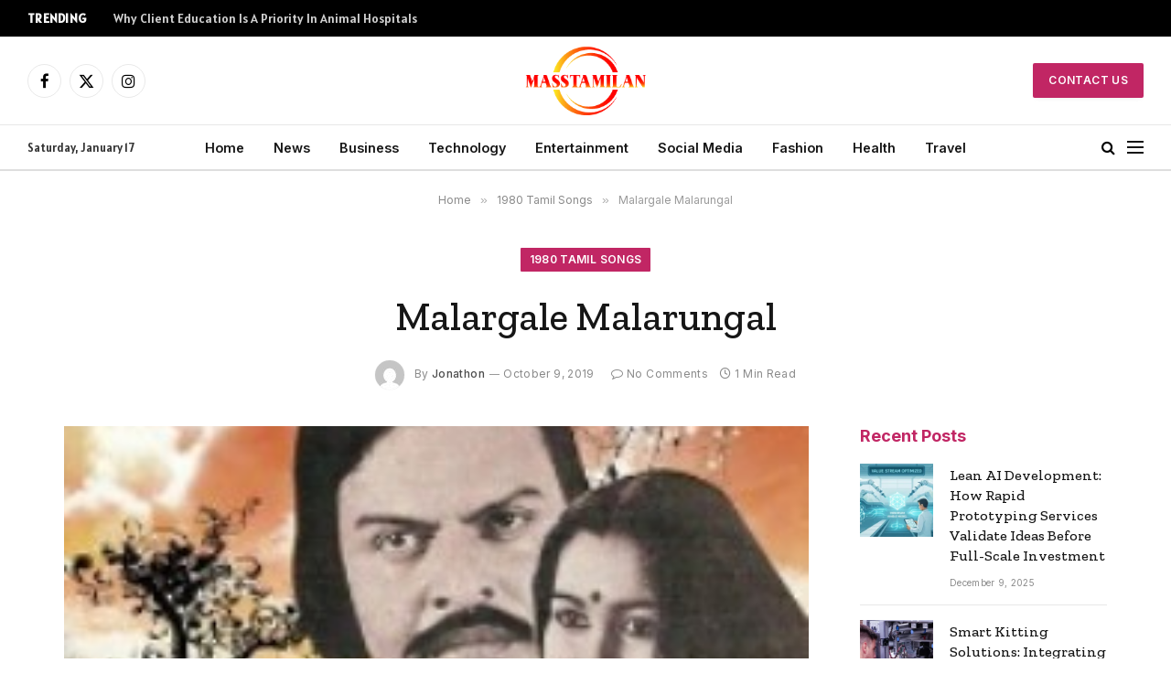

--- FILE ---
content_type: text/html; charset=UTF-8
request_url: https://masstamilan.biz/malargale-malarungal.html
body_size: 13054
content:

<!DOCTYPE html>
<html lang="en-US" prefix="og: https://ogp.me/ns#" class="s-light site-s-light">

<head>

	<meta charset="UTF-8" />
	<meta name="viewport" content="width=device-width, initial-scale=1" />
	    <style>
        #wpadminbar #wp-admin-bar-p404_free_top_button .ab-icon:before {
            content: "\f103";
            color: red;
            top: 2px;
        }
    </style>

<!-- Search Engine Optimization by Rank Math - https://rankmath.com/ -->
<title>Malargale Malarungal - Masstamilan</title><link rel="preload" as="image" imagesrcset="https://masstamilan.biz/wp-content/uploads/2019/10/Malargale-Malarungal.jpg" imagesizes="(max-width: 749px) 100vw, 749px" /><link rel="preload" as="font" href="https://masstamilan.biz/wp-content/themes/smart-mag/css/icons/fonts/ts-icons.woff2?v2.8" type="font/woff2" crossorigin="anonymous" />
<meta name="description" content="Album Information: Movie/Album Name: Malargale Malarungal Starring: Sudhakar, Radhika Movie Director: N/A Music Director: N/A Audio Song Quality:  128 Kbps/"/>
<meta name="robots" content="index, follow, max-snippet:-1, max-video-preview:-1, max-image-preview:large"/>
<link rel="canonical" href="https://masstamilan.biz/malargale-malarungal.html" />
<meta property="og:locale" content="en_US" />
<meta property="og:type" content="article" />
<meta property="og:title" content="Malargale Malarungal - Masstamilan" />
<meta property="og:description" content="Album Information: Movie/Album Name: Malargale Malarungal Starring: Sudhakar, Radhika Movie Director: N/A Music Director: N/A Audio Song Quality:  128 Kbps/" />
<meta property="og:url" content="https://masstamilan.biz/malargale-malarungal.html" />
<meta property="og:site_name" content="Masstamilan" />
<meta property="article:section" content="1980 Tamil Songs" />
<meta property="og:image" content="https://masstamilan.biz/wp-content/uploads/2019/10/Malargale-Malarungal.jpg" />
<meta property="og:image:secure_url" content="https://masstamilan.biz/wp-content/uploads/2019/10/Malargale-Malarungal.jpg" />
<meta property="og:image:width" content="250" />
<meta property="og:image:height" content="250" />
<meta property="og:image:alt" content="Malargale Malarungal" />
<meta property="og:image:type" content="image/jpeg" />
<meta property="article:published_time" content="2019-10-09T20:44:08+06:00" />
<meta name="twitter:card" content="summary_large_image" />
<meta name="twitter:title" content="Malargale Malarungal - Masstamilan" />
<meta name="twitter:description" content="Album Information: Movie/Album Name: Malargale Malarungal Starring: Sudhakar, Radhika Movie Director: N/A Music Director: N/A Audio Song Quality:  128 Kbps/" />
<meta name="twitter:image" content="https://masstamilan.biz/wp-content/uploads/2019/10/Malargale-Malarungal.jpg" />
<meta name="twitter:label1" content="Written by" />
<meta name="twitter:data1" content="Jonathon" />
<meta name="twitter:label2" content="Time to read" />
<meta name="twitter:data2" content="Less than a minute" />
<script type="application/ld+json" class="rank-math-schema">{"@context":"https://schema.org","@graph":[{"@type":["Person","Organization"],"@id":"https://masstamilan.biz/#person","name":"Masstamilan"},{"@type":"WebSite","@id":"https://masstamilan.biz/#website","url":"https://masstamilan.biz","name":"Masstamilan","publisher":{"@id":"https://masstamilan.biz/#person"},"inLanguage":"en-US"},{"@type":"ImageObject","@id":"https://masstamilan.biz/wp-content/uploads/2019/10/Malargale-Malarungal.jpg","url":"https://masstamilan.biz/wp-content/uploads/2019/10/Malargale-Malarungal.jpg","width":"250","height":"250","inLanguage":"en-US"},{"@type":"WebPage","@id":"https://masstamilan.biz/malargale-malarungal.html#webpage","url":"https://masstamilan.biz/malargale-malarungal.html","name":"Malargale Malarungal - Masstamilan","datePublished":"2019-10-09T20:44:08+06:00","dateModified":"2019-10-09T20:44:08+06:00","isPartOf":{"@id":"https://masstamilan.biz/#website"},"primaryImageOfPage":{"@id":"https://masstamilan.biz/wp-content/uploads/2019/10/Malargale-Malarungal.jpg"},"inLanguage":"en-US"},{"@type":"Person","@id":"https://masstamilan.biz/author/ralph","name":"Jonathon","url":"https://masstamilan.biz/author/ralph","image":{"@type":"ImageObject","@id":"https://secure.gravatar.com/avatar/84703cd6d90037faf635ce4849f42edd?s=96&amp;d=mm&amp;r=g","url":"https://secure.gravatar.com/avatar/84703cd6d90037faf635ce4849f42edd?s=96&amp;d=mm&amp;r=g","caption":"Jonathon","inLanguage":"en-US"}},{"@type":"BlogPosting","headline":"Malargale Malarungal - Masstamilan","datePublished":"2019-10-09T20:44:08+06:00","dateModified":"2019-10-09T20:44:08+06:00","articleSection":"1980 Tamil Songs","author":{"@id":"https://masstamilan.biz/author/ralph","name":"Jonathon"},"publisher":{"@id":"https://masstamilan.biz/#person"},"description":"Album Information: Movie/Album Name: Malargale Malarungal Starring: Sudhakar, Radhika Movie Director: N/A Music Director: N/A Audio Song Quality: \u00a0128 Kbps/","name":"Malargale Malarungal - Masstamilan","@id":"https://masstamilan.biz/malargale-malarungal.html#richSnippet","isPartOf":{"@id":"https://masstamilan.biz/malargale-malarungal.html#webpage"},"image":{"@id":"https://masstamilan.biz/wp-content/uploads/2019/10/Malargale-Malarungal.jpg"},"inLanguage":"en-US","mainEntityOfPage":{"@id":"https://masstamilan.biz/malargale-malarungal.html#webpage"}}]}</script>
<!-- /Rank Math WordPress SEO plugin -->

<link rel='dns-prefetch' href='//fonts.googleapis.com' />
<link rel="alternate" type="application/rss+xml" title="Masstamilan &raquo; Feed" href="https://masstamilan.biz/feed" />
<link rel="alternate" type="application/rss+xml" title="Masstamilan &raquo; Comments Feed" href="https://masstamilan.biz/comments/feed" />
<link rel="alternate" type="application/rss+xml" title="Masstamilan &raquo; Malargale Malarungal Comments Feed" href="https://masstamilan.biz/malargale-malarungal.html/feed" />
<script type="text/javascript">
/* <![CDATA[ */
window._wpemojiSettings = {"baseUrl":"https:\/\/s.w.org\/images\/core\/emoji\/14.0.0\/72x72\/","ext":".png","svgUrl":"https:\/\/s.w.org\/images\/core\/emoji\/14.0.0\/svg\/","svgExt":".svg","source":{"concatemoji":"https:\/\/masstamilan.biz\/wp-includes\/js\/wp-emoji-release.min.js?ver=6.4.7"}};
/*! This file is auto-generated */
!function(i,n){var o,s,e;function c(e){try{var t={supportTests:e,timestamp:(new Date).valueOf()};sessionStorage.setItem(o,JSON.stringify(t))}catch(e){}}function p(e,t,n){e.clearRect(0,0,e.canvas.width,e.canvas.height),e.fillText(t,0,0);var t=new Uint32Array(e.getImageData(0,0,e.canvas.width,e.canvas.height).data),r=(e.clearRect(0,0,e.canvas.width,e.canvas.height),e.fillText(n,0,0),new Uint32Array(e.getImageData(0,0,e.canvas.width,e.canvas.height).data));return t.every(function(e,t){return e===r[t]})}function u(e,t,n){switch(t){case"flag":return n(e,"\ud83c\udff3\ufe0f\u200d\u26a7\ufe0f","\ud83c\udff3\ufe0f\u200b\u26a7\ufe0f")?!1:!n(e,"\ud83c\uddfa\ud83c\uddf3","\ud83c\uddfa\u200b\ud83c\uddf3")&&!n(e,"\ud83c\udff4\udb40\udc67\udb40\udc62\udb40\udc65\udb40\udc6e\udb40\udc67\udb40\udc7f","\ud83c\udff4\u200b\udb40\udc67\u200b\udb40\udc62\u200b\udb40\udc65\u200b\udb40\udc6e\u200b\udb40\udc67\u200b\udb40\udc7f");case"emoji":return!n(e,"\ud83e\udef1\ud83c\udffb\u200d\ud83e\udef2\ud83c\udfff","\ud83e\udef1\ud83c\udffb\u200b\ud83e\udef2\ud83c\udfff")}return!1}function f(e,t,n){var r="undefined"!=typeof WorkerGlobalScope&&self instanceof WorkerGlobalScope?new OffscreenCanvas(300,150):i.createElement("canvas"),a=r.getContext("2d",{willReadFrequently:!0}),o=(a.textBaseline="top",a.font="600 32px Arial",{});return e.forEach(function(e){o[e]=t(a,e,n)}),o}function t(e){var t=i.createElement("script");t.src=e,t.defer=!0,i.head.appendChild(t)}"undefined"!=typeof Promise&&(o="wpEmojiSettingsSupports",s=["flag","emoji"],n.supports={everything:!0,everythingExceptFlag:!0},e=new Promise(function(e){i.addEventListener("DOMContentLoaded",e,{once:!0})}),new Promise(function(t){var n=function(){try{var e=JSON.parse(sessionStorage.getItem(o));if("object"==typeof e&&"number"==typeof e.timestamp&&(new Date).valueOf()<e.timestamp+604800&&"object"==typeof e.supportTests)return e.supportTests}catch(e){}return null}();if(!n){if("undefined"!=typeof Worker&&"undefined"!=typeof OffscreenCanvas&&"undefined"!=typeof URL&&URL.createObjectURL&&"undefined"!=typeof Blob)try{var e="postMessage("+f.toString()+"("+[JSON.stringify(s),u.toString(),p.toString()].join(",")+"));",r=new Blob([e],{type:"text/javascript"}),a=new Worker(URL.createObjectURL(r),{name:"wpTestEmojiSupports"});return void(a.onmessage=function(e){c(n=e.data),a.terminate(),t(n)})}catch(e){}c(n=f(s,u,p))}t(n)}).then(function(e){for(var t in e)n.supports[t]=e[t],n.supports.everything=n.supports.everything&&n.supports[t],"flag"!==t&&(n.supports.everythingExceptFlag=n.supports.everythingExceptFlag&&n.supports[t]);n.supports.everythingExceptFlag=n.supports.everythingExceptFlag&&!n.supports.flag,n.DOMReady=!1,n.readyCallback=function(){n.DOMReady=!0}}).then(function(){return e}).then(function(){var e;n.supports.everything||(n.readyCallback(),(e=n.source||{}).concatemoji?t(e.concatemoji):e.wpemoji&&e.twemoji&&(t(e.twemoji),t(e.wpemoji)))}))}((window,document),window._wpemojiSettings);
/* ]]> */
</script>
<style id='wp-emoji-styles-inline-css' type='text/css'>

	img.wp-smiley, img.emoji {
		display: inline !important;
		border: none !important;
		box-shadow: none !important;
		height: 1em !important;
		width: 1em !important;
		margin: 0 0.07em !important;
		vertical-align: -0.1em !important;
		background: none !important;
		padding: 0 !important;
	}
</style>
<link rel='stylesheet' id='wp-block-library-css' href='https://masstamilan.biz/wp-includes/css/dist/block-library/style.min.css?ver=6.4.7' type='text/css' media='all' />
<style id='classic-theme-styles-inline-css' type='text/css'>
/*! This file is auto-generated */
.wp-block-button__link{color:#fff;background-color:#32373c;border-radius:9999px;box-shadow:none;text-decoration:none;padding:calc(.667em + 2px) calc(1.333em + 2px);font-size:1.125em}.wp-block-file__button{background:#32373c;color:#fff;text-decoration:none}
</style>
<style id='global-styles-inline-css' type='text/css'>
body{--wp--preset--color--black: #000000;--wp--preset--color--cyan-bluish-gray: #abb8c3;--wp--preset--color--white: #ffffff;--wp--preset--color--pale-pink: #f78da7;--wp--preset--color--vivid-red: #cf2e2e;--wp--preset--color--luminous-vivid-orange: #ff6900;--wp--preset--color--luminous-vivid-amber: #fcb900;--wp--preset--color--light-green-cyan: #7bdcb5;--wp--preset--color--vivid-green-cyan: #00d084;--wp--preset--color--pale-cyan-blue: #8ed1fc;--wp--preset--color--vivid-cyan-blue: #0693e3;--wp--preset--color--vivid-purple: #9b51e0;--wp--preset--gradient--vivid-cyan-blue-to-vivid-purple: linear-gradient(135deg,rgba(6,147,227,1) 0%,rgb(155,81,224) 100%);--wp--preset--gradient--light-green-cyan-to-vivid-green-cyan: linear-gradient(135deg,rgb(122,220,180) 0%,rgb(0,208,130) 100%);--wp--preset--gradient--luminous-vivid-amber-to-luminous-vivid-orange: linear-gradient(135deg,rgba(252,185,0,1) 0%,rgba(255,105,0,1) 100%);--wp--preset--gradient--luminous-vivid-orange-to-vivid-red: linear-gradient(135deg,rgba(255,105,0,1) 0%,rgb(207,46,46) 100%);--wp--preset--gradient--very-light-gray-to-cyan-bluish-gray: linear-gradient(135deg,rgb(238,238,238) 0%,rgb(169,184,195) 100%);--wp--preset--gradient--cool-to-warm-spectrum: linear-gradient(135deg,rgb(74,234,220) 0%,rgb(151,120,209) 20%,rgb(207,42,186) 40%,rgb(238,44,130) 60%,rgb(251,105,98) 80%,rgb(254,248,76) 100%);--wp--preset--gradient--blush-light-purple: linear-gradient(135deg,rgb(255,206,236) 0%,rgb(152,150,240) 100%);--wp--preset--gradient--blush-bordeaux: linear-gradient(135deg,rgb(254,205,165) 0%,rgb(254,45,45) 50%,rgb(107,0,62) 100%);--wp--preset--gradient--luminous-dusk: linear-gradient(135deg,rgb(255,203,112) 0%,rgb(199,81,192) 50%,rgb(65,88,208) 100%);--wp--preset--gradient--pale-ocean: linear-gradient(135deg,rgb(255,245,203) 0%,rgb(182,227,212) 50%,rgb(51,167,181) 100%);--wp--preset--gradient--electric-grass: linear-gradient(135deg,rgb(202,248,128) 0%,rgb(113,206,126) 100%);--wp--preset--gradient--midnight: linear-gradient(135deg,rgb(2,3,129) 0%,rgb(40,116,252) 100%);--wp--preset--font-size--small: 13px;--wp--preset--font-size--medium: 20px;--wp--preset--font-size--large: 36px;--wp--preset--font-size--x-large: 42px;--wp--preset--spacing--20: 0.44rem;--wp--preset--spacing--30: 0.67rem;--wp--preset--spacing--40: 1rem;--wp--preset--spacing--50: 1.5rem;--wp--preset--spacing--60: 2.25rem;--wp--preset--spacing--70: 3.38rem;--wp--preset--spacing--80: 5.06rem;--wp--preset--shadow--natural: 6px 6px 9px rgba(0, 0, 0, 0.2);--wp--preset--shadow--deep: 12px 12px 50px rgba(0, 0, 0, 0.4);--wp--preset--shadow--sharp: 6px 6px 0px rgba(0, 0, 0, 0.2);--wp--preset--shadow--outlined: 6px 6px 0px -3px rgba(255, 255, 255, 1), 6px 6px rgba(0, 0, 0, 1);--wp--preset--shadow--crisp: 6px 6px 0px rgba(0, 0, 0, 1);}:where(.is-layout-flex){gap: 0.5em;}:where(.is-layout-grid){gap: 0.5em;}body .is-layout-flow > .alignleft{float: left;margin-inline-start: 0;margin-inline-end: 2em;}body .is-layout-flow > .alignright{float: right;margin-inline-start: 2em;margin-inline-end: 0;}body .is-layout-flow > .aligncenter{margin-left: auto !important;margin-right: auto !important;}body .is-layout-constrained > .alignleft{float: left;margin-inline-start: 0;margin-inline-end: 2em;}body .is-layout-constrained > .alignright{float: right;margin-inline-start: 2em;margin-inline-end: 0;}body .is-layout-constrained > .aligncenter{margin-left: auto !important;margin-right: auto !important;}body .is-layout-constrained > :where(:not(.alignleft):not(.alignright):not(.alignfull)){max-width: var(--wp--style--global--content-size);margin-left: auto !important;margin-right: auto !important;}body .is-layout-constrained > .alignwide{max-width: var(--wp--style--global--wide-size);}body .is-layout-flex{display: flex;}body .is-layout-flex{flex-wrap: wrap;align-items: center;}body .is-layout-flex > *{margin: 0;}body .is-layout-grid{display: grid;}body .is-layout-grid > *{margin: 0;}:where(.wp-block-columns.is-layout-flex){gap: 2em;}:where(.wp-block-columns.is-layout-grid){gap: 2em;}:where(.wp-block-post-template.is-layout-flex){gap: 1.25em;}:where(.wp-block-post-template.is-layout-grid){gap: 1.25em;}.has-black-color{color: var(--wp--preset--color--black) !important;}.has-cyan-bluish-gray-color{color: var(--wp--preset--color--cyan-bluish-gray) !important;}.has-white-color{color: var(--wp--preset--color--white) !important;}.has-pale-pink-color{color: var(--wp--preset--color--pale-pink) !important;}.has-vivid-red-color{color: var(--wp--preset--color--vivid-red) !important;}.has-luminous-vivid-orange-color{color: var(--wp--preset--color--luminous-vivid-orange) !important;}.has-luminous-vivid-amber-color{color: var(--wp--preset--color--luminous-vivid-amber) !important;}.has-light-green-cyan-color{color: var(--wp--preset--color--light-green-cyan) !important;}.has-vivid-green-cyan-color{color: var(--wp--preset--color--vivid-green-cyan) !important;}.has-pale-cyan-blue-color{color: var(--wp--preset--color--pale-cyan-blue) !important;}.has-vivid-cyan-blue-color{color: var(--wp--preset--color--vivid-cyan-blue) !important;}.has-vivid-purple-color{color: var(--wp--preset--color--vivid-purple) !important;}.has-black-background-color{background-color: var(--wp--preset--color--black) !important;}.has-cyan-bluish-gray-background-color{background-color: var(--wp--preset--color--cyan-bluish-gray) !important;}.has-white-background-color{background-color: var(--wp--preset--color--white) !important;}.has-pale-pink-background-color{background-color: var(--wp--preset--color--pale-pink) !important;}.has-vivid-red-background-color{background-color: var(--wp--preset--color--vivid-red) !important;}.has-luminous-vivid-orange-background-color{background-color: var(--wp--preset--color--luminous-vivid-orange) !important;}.has-luminous-vivid-amber-background-color{background-color: var(--wp--preset--color--luminous-vivid-amber) !important;}.has-light-green-cyan-background-color{background-color: var(--wp--preset--color--light-green-cyan) !important;}.has-vivid-green-cyan-background-color{background-color: var(--wp--preset--color--vivid-green-cyan) !important;}.has-pale-cyan-blue-background-color{background-color: var(--wp--preset--color--pale-cyan-blue) !important;}.has-vivid-cyan-blue-background-color{background-color: var(--wp--preset--color--vivid-cyan-blue) !important;}.has-vivid-purple-background-color{background-color: var(--wp--preset--color--vivid-purple) !important;}.has-black-border-color{border-color: var(--wp--preset--color--black) !important;}.has-cyan-bluish-gray-border-color{border-color: var(--wp--preset--color--cyan-bluish-gray) !important;}.has-white-border-color{border-color: var(--wp--preset--color--white) !important;}.has-pale-pink-border-color{border-color: var(--wp--preset--color--pale-pink) !important;}.has-vivid-red-border-color{border-color: var(--wp--preset--color--vivid-red) !important;}.has-luminous-vivid-orange-border-color{border-color: var(--wp--preset--color--luminous-vivid-orange) !important;}.has-luminous-vivid-amber-border-color{border-color: var(--wp--preset--color--luminous-vivid-amber) !important;}.has-light-green-cyan-border-color{border-color: var(--wp--preset--color--light-green-cyan) !important;}.has-vivid-green-cyan-border-color{border-color: var(--wp--preset--color--vivid-green-cyan) !important;}.has-pale-cyan-blue-border-color{border-color: var(--wp--preset--color--pale-cyan-blue) !important;}.has-vivid-cyan-blue-border-color{border-color: var(--wp--preset--color--vivid-cyan-blue) !important;}.has-vivid-purple-border-color{border-color: var(--wp--preset--color--vivid-purple) !important;}.has-vivid-cyan-blue-to-vivid-purple-gradient-background{background: var(--wp--preset--gradient--vivid-cyan-blue-to-vivid-purple) !important;}.has-light-green-cyan-to-vivid-green-cyan-gradient-background{background: var(--wp--preset--gradient--light-green-cyan-to-vivid-green-cyan) !important;}.has-luminous-vivid-amber-to-luminous-vivid-orange-gradient-background{background: var(--wp--preset--gradient--luminous-vivid-amber-to-luminous-vivid-orange) !important;}.has-luminous-vivid-orange-to-vivid-red-gradient-background{background: var(--wp--preset--gradient--luminous-vivid-orange-to-vivid-red) !important;}.has-very-light-gray-to-cyan-bluish-gray-gradient-background{background: var(--wp--preset--gradient--very-light-gray-to-cyan-bluish-gray) !important;}.has-cool-to-warm-spectrum-gradient-background{background: var(--wp--preset--gradient--cool-to-warm-spectrum) !important;}.has-blush-light-purple-gradient-background{background: var(--wp--preset--gradient--blush-light-purple) !important;}.has-blush-bordeaux-gradient-background{background: var(--wp--preset--gradient--blush-bordeaux) !important;}.has-luminous-dusk-gradient-background{background: var(--wp--preset--gradient--luminous-dusk) !important;}.has-pale-ocean-gradient-background{background: var(--wp--preset--gradient--pale-ocean) !important;}.has-electric-grass-gradient-background{background: var(--wp--preset--gradient--electric-grass) !important;}.has-midnight-gradient-background{background: var(--wp--preset--gradient--midnight) !important;}.has-small-font-size{font-size: var(--wp--preset--font-size--small) !important;}.has-medium-font-size{font-size: var(--wp--preset--font-size--medium) !important;}.has-large-font-size{font-size: var(--wp--preset--font-size--large) !important;}.has-x-large-font-size{font-size: var(--wp--preset--font-size--x-large) !important;}
.wp-block-navigation a:where(:not(.wp-element-button)){color: inherit;}
:where(.wp-block-post-template.is-layout-flex){gap: 1.25em;}:where(.wp-block-post-template.is-layout-grid){gap: 1.25em;}
:where(.wp-block-columns.is-layout-flex){gap: 2em;}:where(.wp-block-columns.is-layout-grid){gap: 2em;}
.wp-block-pullquote{font-size: 1.5em;line-height: 1.6;}
</style>
<link rel='stylesheet' id='smartmag-core-css' href='https://masstamilan.biz/wp-content/themes/smart-mag/style.css?ver=9.5.0' type='text/css' media='all' />
<style id='smartmag-core-inline-css' type='text/css'>
:root { --c-main: #c12664;
--c-main-rgb: 193,38,100;
--text-font: "Alatsi", system-ui, -apple-system, "Segoe UI", Arial, sans-serif;
--body-font: "Alatsi", system-ui, -apple-system, "Segoe UI", Arial, sans-serif;
--ui-font: "Inter", system-ui, -apple-system, "Segoe UI", Arial, sans-serif;
--title-font: "Inter", system-ui, -apple-system, "Segoe UI", Arial, sans-serif;
--h-font: "Inter", system-ui, -apple-system, "Segoe UI", Arial, sans-serif;
--title-font: "Zilla Slab", system-ui, -apple-system, "Segoe UI", Arial, sans-serif;
--h-font: "Zilla Slab", system-ui, -apple-system, "Segoe UI", Arial, sans-serif;
--text-h-font: var(--h-font);
--title-size-xs: 16px;
--title-size-m: 20px;
--main-width: 1140px;
--excerpt-size: 14px; }
.s-dark body { background-color: #0b0e23; }
.post-title:not(._) { font-weight: 500; }
:root { --sidebar-width: 270px; }
.ts-row, .has-el-gap { --sidebar-c-width: calc(var(--sidebar-width) + var(--grid-gutter-h) + var(--sidebar-c-pad)); }
.main-sidebar .widget { margin-bottom: 45px; }
.smart-head-main .smart-head-mid { --head-h: 96px; }
.smart-head-main .smart-head-bot { --head-h: 51px; border-top-width: 1px; border-top-color: #e8e8e8; border-bottom-width: 2px; border-bottom-color: #dedede; }
.navigation-main .menu > li > a { font-size: 14.4px; font-weight: 600; }
.navigation-main .menu > li li a { font-size: 13px; }
.navigation-main { --nav-items-space: 16px; }
.mobile-menu { font-size: 15px; }
.smart-head-main .spc-social { --spc-social-fs: 17px; --spc-social-size: 37px; }
.smart-head-main .hamburger-icon { width: 18px; }
.trending-ticker .heading { color: #f7f7f7; font-size: 13.8px; font-weight: 600; letter-spacing: .02em; margin-right: 30px; }
.trending-ticker .post-link { font-size: 13.8px; }
.trending-ticker { --max-width: 500px; }
.s-dark .upper-footer { background-color: #141a34; color: #e8e8e8; }
.s-dark .lower-footer { background-color: #0f1430; }
.lower-footer { color: #ffffff; }
.post-meta .meta-item, .post-meta .text-in { font-size: 10px; font-weight: normal; text-transform: initial; letter-spacing: 0.03em; }
.post-meta .post-author > a { color: #4c4c4c; }
.s-dark .post-meta .post-author > a { color: #ffffff; }
.s-dark .post-meta .post-cat > a { color: #ffffff; }
.block-head .heading { font-family: "Inter", system-ui, -apple-system, "Segoe UI", Arial, sans-serif; }
.block-head-b .heading { font-family: "Inter", system-ui, -apple-system, "Segoe UI", Arial, sans-serif; font-weight: bold; text-transform: initial; }
.block-head-b { --space-below: 20px; }
.block-head-b .heading { color: var(--c-main); }
.s-dark .block-head-b .heading { color: #ffffff; }
.has-nums-a .l-post .post-title:before,
.has-nums-b .l-post .content:before { font-size: 34px; font-weight: 500; }
.has-nums:not(.has-nums-c) { --num-color: var(--c-main); }
.s-dark .has-nums:not(.has-nums-c) { --num-color: #ffafd4; }
.loop-small .media { width: 35%; max-width: 50%; }
.loop-small .media:not(i) { max-width: 80px; }
.post-meta-single .meta-item, .post-meta-single .text-in { font-size: 12px; }
.post-content h1, .post-content h2, .post-content h3, .post-content h4, .post-content h5, .post-content h6 { font-weight: 600; }
.site-s-light .entry-content { color: #333333; }
.s-head-modern .sub-title { font-size: 15px; }
.site-s-light .s-head-modern .sub-title { color: #777777; }
.site-s-light .s-head-modern-a .post-meta { --c-post-meta: #7c7c7c; }
@media (min-width: 1200px) { .block-head-b .heading { font-size: 18px; }
.entry-content { font-size: 16px; } }
@media (min-width: 940px) and (max-width: 1200px) { .ts-row, .has-el-gap { --sidebar-c-width: calc(var(--sidebar-width) + var(--grid-gutter-h) + var(--sidebar-c-pad)); }
.navigation-main .menu > li > a { font-size: calc(10px + (14.4px - 10px) * .7); }
.trending-ticker { --max-width: 400px; } }
@media (min-width: 768px) and (max-width: 940px) { .ts-contain, .main { padding-left: 35px; padding-right: 35px; } }
@media (max-width: 767px) { .ts-contain, .main { padding-left: 25px; padding-right: 25px; } }


</style>
<link rel='stylesheet' id='smartmag-magnific-popup-css' href='https://masstamilan.biz/wp-content/themes/smart-mag/css/lightbox.css?ver=9.5.0' type='text/css' media='all' />
<link rel='stylesheet' id='smartmag-icons-css' href='https://masstamilan.biz/wp-content/themes/smart-mag/css/icons/icons.css?ver=9.5.0' type='text/css' media='all' />
<link rel='stylesheet' id='smartmag-gfonts-custom-css' href='https://fonts.googleapis.com/css?family=Alatsi%3A400%2C500%2C600%2C700%7CInter%3A400%2C500%2C600%2C700%2Cbold%7CZilla+Slab%3A400%2C500%2C600%2C700&#038;display=swap' type='text/css' media='all' />
<script type="text/javascript" src="https://masstamilan.biz/wp-includes/js/jquery/jquery.min.js?ver=3.7.1" id="jquery-core-js"></script>
<script type="text/javascript" src="https://masstamilan.biz/wp-includes/js/jquery/jquery-migrate.min.js?ver=3.4.1" id="jquery-migrate-js"></script>
<link rel="https://api.w.org/" href="https://masstamilan.biz/wp-json/" /><link rel="alternate" type="application/json" href="https://masstamilan.biz/wp-json/wp/v2/posts/296" /><link rel="EditURI" type="application/rsd+xml" title="RSD" href="https://masstamilan.biz/xmlrpc.php?rsd" />
<meta name="generator" content="WordPress 6.4.7" />
<link rel='shortlink' href='https://masstamilan.biz/?p=296' />
<link rel="alternate" type="application/json+oembed" href="https://masstamilan.biz/wp-json/oembed/1.0/embed?url=https%3A%2F%2Fmasstamilan.biz%2Fmalargale-malarungal.html" />
<link rel="alternate" type="text/xml+oembed" href="https://masstamilan.biz/wp-json/oembed/1.0/embed?url=https%3A%2F%2Fmasstamilan.biz%2Fmalargale-malarungal.html&#038;format=xml" />

		<script>
		var BunyadSchemeKey = 'bunyad-scheme';
		(() => {
			const d = document.documentElement;
			const c = d.classList;
			var scheme = localStorage.getItem(BunyadSchemeKey);
			
			if (scheme) {
				d.dataset.origClass = c;
				scheme === 'dark' ? c.remove('s-light', 'site-s-light') : c.remove('s-dark', 'site-s-dark');
				c.add('site-s-' + scheme, 's-' + scheme);
			}
		})();
		</script>
		<meta name="generator" content="Elementor 3.24.7; features: additional_custom_breakpoints; settings: css_print_method-external, google_font-enabled, font_display-swap">
			<style>
				.e-con.e-parent:nth-of-type(n+4):not(.e-lazyloaded):not(.e-no-lazyload),
				.e-con.e-parent:nth-of-type(n+4):not(.e-lazyloaded):not(.e-no-lazyload) * {
					background-image: none !important;
				}
				@media screen and (max-height: 1024px) {
					.e-con.e-parent:nth-of-type(n+3):not(.e-lazyloaded):not(.e-no-lazyload),
					.e-con.e-parent:nth-of-type(n+3):not(.e-lazyloaded):not(.e-no-lazyload) * {
						background-image: none !important;
					}
				}
				@media screen and (max-height: 640px) {
					.e-con.e-parent:nth-of-type(n+2):not(.e-lazyloaded):not(.e-no-lazyload),
					.e-con.e-parent:nth-of-type(n+2):not(.e-lazyloaded):not(.e-no-lazyload) * {
						background-image: none !important;
					}
				}
			</style>
			<link rel="icon" href="https://masstamilan.biz/wp-content/uploads/2022/05/cropped-masstamilan.biz_-1-32x32.png" sizes="32x32" />
<link rel="icon" href="https://masstamilan.biz/wp-content/uploads/2022/05/cropped-masstamilan.biz_-1-192x192.png" sizes="192x192" />
<link rel="apple-touch-icon" href="https://masstamilan.biz/wp-content/uploads/2022/05/cropped-masstamilan.biz_-1-180x180.png" />
<meta name="msapplication-TileImage" content="https://masstamilan.biz/wp-content/uploads/2022/05/cropped-masstamilan.biz_-1-270x270.png" />
		<style type="text/css" id="wp-custom-css">
			.tsi {
color: black
}
.navigation .menu {
background-color: 
}
		</style>
		

</head>

<body class="post-template-default single single-post postid-296 single-format-standard right-sidebar post-layout-large-center post-cat-8 has-lb has-lb-sm layout-normal elementor-default elementor-kit-15142">



<div class="main-wrap">

	
<div class="off-canvas-backdrop"></div>
<div class="mobile-menu-container off-canvas" id="off-canvas">

	<div class="off-canvas-head">
		<a href="#" class="close">
			<span class="visuallyhidden">Close Menu</span>
			<i class="tsi tsi-times"></i>
		</a>

		<div class="ts-logo">
			<img class="logo-mobile logo-image" src="https://masstamilan.biz/wp-content/uploads/2022/05/masstamilan.biz_-1.png" width="98" height="56" alt="Masstamilan"/>		</div>
	</div>

	<div class="off-canvas-content">

					<ul class="mobile-menu"></ul>
		
		
		
		<div class="spc-social-block spc-social spc-social-b smart-head-social">
		
			
				<a href="#" class="link service s-facebook" target="_blank" rel="nofollow noopener">
					<i class="icon tsi tsi-facebook"></i>					<span class="visuallyhidden">Facebook</span>
				</a>
									
			
				<a href="#" class="link service s-twitter" target="_blank" rel="nofollow noopener">
					<i class="icon tsi tsi-twitter"></i>					<span class="visuallyhidden">X (Twitter)</span>
				</a>
									
			
				<a href="#" class="link service s-instagram" target="_blank" rel="nofollow noopener">
					<i class="icon tsi tsi-instagram"></i>					<span class="visuallyhidden">Instagram</span>
				</a>
									
			
		</div>

		
	</div>

</div>
<div class="smart-head smart-head-a smart-head-main" id="smart-head" data-sticky="auto" data-sticky-type="smart" data-sticky-full>
	
	<div class="smart-head-row smart-head-top s-dark smart-head-row-full">

		<div class="inner full">

							
				<div class="items items-left ">
				
<div class="trending-ticker" data-delay="8">
	<span class="heading">Trending</span>

	<ul>
				
			<li><a href="https://masstamilan.biz/why-client-education-is-a-priority-in-animal-hospitals.html" class="post-link">Why Client Education Is A Priority In Animal Hospitals</a></li>
		
				
			<li><a href="https://masstamilan.biz/how-general-dentistry-encourages-positive-hygiene-habits-in-patients.html" class="post-link">How General Dentistry Encourages Positive Hygiene Habits In Patients</a></li>
		
				
			<li><a href="https://masstamilan.biz/how-family-dentistry-creates-lasting-comfort-in-dental-care.html" class="post-link">How Family Dentistry Creates Lasting Comfort In Dental Care</a></li>
		
				
			<li><a href="https://masstamilan.biz/5-preventive-dentistry-practices-that-protect-against-gum-disease.html" class="post-link">5 Preventive Dentistry Practices That Protect Against Gum Disease</a></li>
		
				
			<li><a href="https://masstamilan.biz/preventive-dental-care-for-every-member-of-the-family.html" class="post-link">Preventive Dental Care For Every Member Of The Family</a></li>
		
				
			<li><a href="https://masstamilan.biz/the-role-of-family-dentistry-in-building-confidence-through-smiles.html" class="post-link">The Role Of Family Dentistry In Building Confidence Through Smiles</a></li>
		
				
			<li><a href="https://masstamilan.biz/the-role-of-family-dentistry-in-maintaining-health-and-beauty-together.html" class="post-link">The Role Of Family Dentistry In Maintaining Health And Beauty Together</a></li>
		
				
			<li><a href="https://masstamilan.biz/5-cosmetic-treatments-that-general-dentists-commonly-offer-families.html" class="post-link">5 Cosmetic Treatments That General Dentists Commonly Offer Families</a></li>
		
				
			</ul>
</div>
				</div>

							
				<div class="items items-center empty">
								</div>

							
				<div class="items items-right ">
								</div>

						
		</div>
	</div>

	
	<div class="smart-head-row smart-head-mid smart-head-row-3 is-light smart-head-row-full">

		<div class="inner full">

							
				<div class="items items-left ">
				
		<div class="spc-social-block spc-social spc-social-b smart-head-social">
		
			
				<a href="#" class="link service s-facebook" target="_blank" rel="nofollow noopener">
					<i class="icon tsi tsi-facebook"></i>					<span class="visuallyhidden">Facebook</span>
				</a>
									
			
				<a href="#" class="link service s-twitter" target="_blank" rel="nofollow noopener">
					<i class="icon tsi tsi-twitter"></i>					<span class="visuallyhidden">X (Twitter)</span>
				</a>
									
			
				<a href="#" class="link service s-instagram" target="_blank" rel="nofollow noopener">
					<i class="icon tsi tsi-instagram"></i>					<span class="visuallyhidden">Instagram</span>
				</a>
									
			
		</div>

						</div>

							
				<div class="items items-center ">
					<a href="https://masstamilan.biz/" title="Masstamilan" rel="home" class="logo-link ts-logo logo-is-image">
		<span>
			
				
					<img src="https://masstamilan.biz/wp-content/uploads/2022/05/masstamilan.biz_-1.png" class="logo-image" alt="Masstamilan" width="195" height="112"/>
									 
					</span>
	</a>				</div>

							
				<div class="items items-right ">
				
	<a href="https://masstamilan.biz/contact-us" class="ts-button ts-button-a ts-button1">
		Contact US	</a>
				</div>

						
		</div>
	</div>

	
	<div class="smart-head-row smart-head-bot smart-head-row-3 is-light has-center-nav smart-head-row-full">

		<div class="inner full">

							
				<div class="items items-left ">
				
<span class="h-date">
	Saturday, January 17</span>				</div>

							
				<div class="items items-center ">
					<div class="nav-wrap">
		<nav class="navigation navigation-main nav-hov-a">
			<ul id="menu-top-menu" class="menu"><li id="menu-item-3353" class="menu-item menu-item-type-custom menu-item-object-custom menu-item-home menu-item-3353"><a href="https://masstamilan.biz/">Home</a></li>
<li id="menu-item-17960" class="menu-item menu-item-type-taxonomy menu-item-object-category menu-cat-94 menu-item-17960"><a href="https://masstamilan.biz/category/news">News</a></li>
<li id="menu-item-17957" class="menu-item menu-item-type-taxonomy menu-item-object-category menu-cat-73 menu-item-17957"><a href="https://masstamilan.biz/category/business">Business</a></li>
<li id="menu-item-17962" class="menu-item menu-item-type-taxonomy menu-item-object-category menu-cat-76 menu-item-17962"><a href="https://masstamilan.biz/category/technology">Technology</a></li>
<li id="menu-item-17967" class="menu-item menu-item-type-taxonomy menu-item-object-category menu-cat-74 menu-item-17967"><a href="https://masstamilan.biz/category/entertainment">Entertainment</a></li>
<li id="menu-item-18040" class="menu-item menu-item-type-taxonomy menu-item-object-category menu-cat-90 menu-item-18040"><a href="https://masstamilan.biz/category/social-media">Social Media</a></li>
<li id="menu-item-17958" class="menu-item menu-item-type-taxonomy menu-item-object-category menu-cat-88 menu-item-17958"><a href="https://masstamilan.biz/category/fashion">Fashion</a></li>
<li id="menu-item-17959" class="menu-item menu-item-type-taxonomy menu-item-object-category menu-cat-97 menu-item-17959"><a href="https://masstamilan.biz/category/health">Health</a></li>
<li id="menu-item-17963" class="menu-item menu-item-type-taxonomy menu-item-object-category menu-cat-93 menu-item-17963"><a href="https://masstamilan.biz/category/travel">Travel</a></li>
</ul>		</nav>
	</div>
				</div>

							
				<div class="items items-right ">
				

	<a href="#" class="search-icon has-icon-only is-icon" title="Search">
		<i class="tsi tsi-search"></i>
	</a>


<button class="offcanvas-toggle has-icon" type="button" aria-label="Menu">
	<span class="hamburger-icon hamburger-icon-b">
		<span class="inner"></span>
	</span>
</button>				</div>

						
		</div>
	</div>

	</div>
<div class="smart-head smart-head-a smart-head-mobile" id="smart-head-mobile" data-sticky="mid" data-sticky-type="smart" data-sticky-full>
	
	<div class="smart-head-row smart-head-mid smart-head-row-3 s-dark smart-head-row-full">

		<div class="inner wrap">

							
				<div class="items items-left ">
				
<button class="offcanvas-toggle has-icon" type="button" aria-label="Menu">
	<span class="hamburger-icon hamburger-icon-a">
		<span class="inner"></span>
	</span>
</button>				</div>

							
				<div class="items items-center ">
					<a href="https://masstamilan.biz/" title="Masstamilan" rel="home" class="logo-link ts-logo logo-is-image">
		<span>
			
									<img class="logo-mobile logo-image" src="https://masstamilan.biz/wp-content/uploads/2022/05/masstamilan.biz_-1.png" width="98" height="56" alt="Masstamilan"/>									 
					</span>
	</a>				</div>

							
				<div class="items items-right ">
				

	<a href="#" class="search-icon has-icon-only is-icon" title="Search">
		<i class="tsi tsi-search"></i>
	</a>

				</div>

						
		</div>
	</div>

	</div>
<nav class="breadcrumbs is-full-width breadcrumbs-a" id="breadcrumb"><div class="inner ts-contain "><span><a href="https://masstamilan.biz/"><span>Home</span></a></span><span class="delim">&raquo;</span><span><a href="https://masstamilan.biz/category/1980-tamil-songs"><span>1980 Tamil Songs</span></a></span><span class="delim">&raquo;</span><span class="current">Malargale Malarungal</span></div></nav>
<div class="main ts-contain cf right-sidebar">
	
		
	<div class="the-post-header s-head-modern s-head-large s-head-center">
	<div class="post-meta post-meta-a post-meta-left post-meta-single has-below"><div class="post-meta-items meta-above"><span class="meta-item cat-labels">
						
						<a href="https://masstamilan.biz/category/1980-tamil-songs" class="category term-color-8" rel="category">1980 Tamil Songs</a>
					</span>
					</div><h1 class="is-title post-title">Malargale Malarungal</h1><div class="post-meta-items meta-below has-author-img"><span class="meta-item post-author has-img"><img alt='Jonathon' src='https://secure.gravatar.com/avatar/84703cd6d90037faf635ce4849f42edd?s=32&#038;d=mm&#038;r=g' srcset='https://secure.gravatar.com/avatar/84703cd6d90037faf635ce4849f42edd?s=64&#038;d=mm&#038;r=g 2x' class='avatar avatar-32 photo' height='32' width='32' decoding='async'/><span class="by">By</span> <a href="https://masstamilan.biz/author/ralph" title="Posts by Jonathon" rel="author">Jonathon</a></span><span class="meta-item has-next-icon date"><time class="post-date" datetime="2019-10-09T20:44:08+06:00">October 9, 2019</time></span><span class="has-next-icon meta-item comments has-icon"><a href="https://masstamilan.biz/malargale-malarungal.html#respond"><i class="tsi tsi-comment-o"></i>No Comments</a></span><span class="meta-item read-time has-icon"><i class="tsi tsi-clock"></i>1 Min Read</span></div></div>	
	
</div>
<div class="ts-row">
	<div class="col-8 main-content s-post-contain">

		
					<div class="single-featured">	
	<div class="featured">
				
			<a href="https://masstamilan.biz/wp-content/uploads/2019/10/Malargale-Malarungal.jpg" class="image-link media-ratio ar-bunyad-main" title="Malargale Malarungal"><img fetchpriority="high" width="749" height="489" src="https://masstamilan.biz/wp-content/uploads/2019/10/Malargale-Malarungal.jpg" class="attachment-bunyad-main size-bunyad-main no-lazy skip-lazy wp-post-image" alt="" sizes="(max-width: 749px) 100vw, 749px" title="Malargale Malarungal" decoding="async" /></a>		
						
			</div>

	</div>
		
		<div class="the-post s-post-large-center">

			<article id="post-296" class="post-296 post type-post status-publish format-standard has-post-thumbnail category-1980-tamil-songs">
				
<div class="post-content-wrap">
	
	<div class="post-content cf entry-content content-spacious">

		
				
		<p><strong>Album Information:</strong><br />
<strong>Movie/Album Name:</strong> Malargale Malarungal<br />
<strong>Starring:</strong> Sudhakar, Radhika<br />
<strong>Movie Director:</strong> N/A<br />
<strong>Music Director:</strong> N/A<br />
<strong>Audio Song Quality:</strong>  128 Kbps/ 320 Kbps<br />
<strong>Language:</strong>  Tamil<br />
<strong>Release Year:</strong>  1980</p>
<h4>Download List And Links Malargale Malarungal Songs:</h4>
<p>## <strong>Isaikkavo Nam Kalyaana Raagam– <a href="https://masstamilandownload.com/tamil/1980/Malargale%20Malarungal/Isaikkavo%20Nam%20Kalyaana%20Raagam-Masstamilan.in.mp3" target="_blank" rel="noopener">320Kbps / 128Kbps</a></strong><br />
Singer: N/A</p>
<div id="gtx-trans" style="position: absolute; left: 586px; top: 258.531px;">
<div class="gtx-trans-icon"></div>
</div>

				
		
		
		
	</div>
</div>
	
			</article>

			


	<div class="author-box">
			<section class="author-info">
	
		<img alt='' src='https://secure.gravatar.com/avatar/84703cd6d90037faf635ce4849f42edd?s=95&#038;d=mm&#038;r=g' srcset='https://secure.gravatar.com/avatar/84703cd6d90037faf635ce4849f42edd?s=190&#038;d=mm&#038;r=g 2x' class='avatar avatar-95 photo' height='95' width='95' decoding='async'/>		
		<div class="description">
			<a href="https://masstamilan.biz/author/ralph" title="Posts by Jonathon" rel="author">Jonathon</a>			
			<ul class="social-icons">
						</ul>
			
			<p class="bio"></p>
		</div>
		
	</section>	</div>

			
			<div class="comments">
							</div>

		</div>
	</div>
	
			
	
	<aside class="col-4 main-sidebar has-sep" data-sticky="1">
	
			<div class="inner theiaStickySidebar">
		
			
		<div id="smartmag-block-posts-small-2" class="widget ts-block-widget smartmag-widget-posts-small">		
		<div class="block">
					<section class="block-wrap block-posts-small block-sc mb-none" data-id="1">

			<div class="widget-title block-head block-head-ac block-head block-head-ac block-head-b is-left has-style"><h5 class="heading">Recent Posts </h5></div>	
			<div class="block-content">
				
	<div class="loop loop-small loop-small-a loop-sep loop-small-sep grid grid-1 md:grid-1 sm:grid-1 xs:grid-1">

					
<article class="l-post small-post small-a-post m-pos-left">

	
			<div class="media">

		
			<a href="https://masstamilan.biz/lean-ai-development-how-rapid-prototyping-services-validate-ideas-before-full-scale-investment.html" class="image-link media-ratio ratio-1-1" title="Lean AI Development: How Rapid Prototyping Services Validate Ideas Before Full-Scale Investment"><span data-bgsrc="https://masstamilan.biz/wp-content/uploads/2025/12/How-Rapid-Prototyping-Services-Validate-Ideas-Before-Full-Scale-Investment-300x200.webp" class="img bg-cover wp-post-image attachment-medium size-medium lazyload" data-bgset="https://masstamilan.biz/wp-content/uploads/2025/12/How-Rapid-Prototyping-Services-Validate-Ideas-Before-Full-Scale-Investment-300x200.webp 300w, https://masstamilan.biz/wp-content/uploads/2025/12/How-Rapid-Prototyping-Services-Validate-Ideas-Before-Full-Scale-Investment-768x512.webp 768w, https://masstamilan.biz/wp-content/uploads/2025/12/How-Rapid-Prototyping-Services-Validate-Ideas-Before-Full-Scale-Investment-450x300.webp 450w, https://masstamilan.biz/wp-content/uploads/2025/12/How-Rapid-Prototyping-Services-Validate-Ideas-Before-Full-Scale-Investment.webp 900w" data-sizes="(max-width: 131px) 100vw, 131px" role="img" aria-label="AI Development"></span></a>			
			
			
			
		
		</div>
	

	
		<div class="content">

			<div class="post-meta post-meta-a post-meta-left has-below"><h4 class="is-title post-title"><a href="https://masstamilan.biz/lean-ai-development-how-rapid-prototyping-services-validate-ideas-before-full-scale-investment.html">Lean AI Development: How Rapid Prototyping Services Validate Ideas Before Full-Scale Investment</a></h4><div class="post-meta-items meta-below"><span class="meta-item date"><span class="date-link"><time class="post-date" datetime="2025-12-09T14:15:22+06:00">December 9, 2025</time></span></span></div></div>			
			
			
		</div>

	
</article>	
					
<article class="l-post small-post small-a-post m-pos-left">

	
			<div class="media">

		
			<a href="https://masstamilan.biz/smart-kitting-solutions-integrating-computer-vision-into-your-packaging-line.html" class="image-link media-ratio ratio-1-1" title="Smart Kitting Solutions: Integrating Computer Vision into Your Packaging Line"><span data-bgsrc="https://masstamilan.biz/wp-content/uploads/2025/12/Smart-Kitting-Solutions-Integrating-Computer-Vision-into-Your-Packaging-Line-300x200.webp" class="img bg-cover wp-post-image attachment-medium size-medium lazyload" data-bgset="https://masstamilan.biz/wp-content/uploads/2025/12/Smart-Kitting-Solutions-Integrating-Computer-Vision-into-Your-Packaging-Line-300x200.webp 300w, https://masstamilan.biz/wp-content/uploads/2025/12/Smart-Kitting-Solutions-Integrating-Computer-Vision-into-Your-Packaging-Line-768x512.webp 768w, https://masstamilan.biz/wp-content/uploads/2025/12/Smart-Kitting-Solutions-Integrating-Computer-Vision-into-Your-Packaging-Line-450x300.webp 450w, https://masstamilan.biz/wp-content/uploads/2025/12/Smart-Kitting-Solutions-Integrating-Computer-Vision-into-Your-Packaging-Line.webp 900w" data-sizes="(max-width: 131px) 100vw, 131px" role="img" aria-label="Smart Kitting"></span></a>			
			
			
			
		
		</div>
	

	
		<div class="content">

			<div class="post-meta post-meta-a post-meta-left has-below"><h4 class="is-title post-title"><a href="https://masstamilan.biz/smart-kitting-solutions-integrating-computer-vision-into-your-packaging-line.html">Smart Kitting Solutions: Integrating Computer Vision into Your Packaging Line</a></h4><div class="post-meta-items meta-below"><span class="meta-item date"><span class="date-link"><time class="post-date" datetime="2025-12-09T12:53:54+06:00">December 9, 2025</time></span></span></div></div>			
			
			
		</div>

	
</article>	
					
<article class="l-post small-post small-a-post m-pos-left">

	
			<div class="media">

		
			<a href="https://masstamilan.biz/how-cpas-simplify-complex-compliance-requirements.html" class="image-link media-ratio ratio-1-1" title="How CPAs Simplify Complex Compliance Requirements"><span data-bgsrc="https://masstamilan.biz/wp-content/uploads/2025/10/How-CPAs-Simplify-Complex-Compliance-Requirements-300x200.webp" class="img bg-cover wp-post-image attachment-medium size-medium lazyload" data-bgset="https://masstamilan.biz/wp-content/uploads/2025/10/How-CPAs-Simplify-Complex-Compliance-Requirements-300x200.webp 300w, https://masstamilan.biz/wp-content/uploads/2025/10/How-CPAs-Simplify-Complex-Compliance-Requirements-768x512.webp 768w, https://masstamilan.biz/wp-content/uploads/2025/10/How-CPAs-Simplify-Complex-Compliance-Requirements-450x300.webp 450w, https://masstamilan.biz/wp-content/uploads/2025/10/How-CPAs-Simplify-Complex-Compliance-Requirements.webp 900w" data-sizes="(max-width: 131px) 100vw, 131px" role="img" aria-label="CPAs Simplify"></span></a>			
			
			
			
		
		</div>
	

	
		<div class="content">

			<div class="post-meta post-meta-a post-meta-left has-below"><h4 class="is-title post-title"><a href="https://masstamilan.biz/how-cpas-simplify-complex-compliance-requirements.html">How CPAs Simplify Complex Compliance Requirements</a></h4><div class="post-meta-items meta-below"><span class="meta-item date"><span class="date-link"><time class="post-date" datetime="2025-10-23T12:28:16+06:00">October 23, 2025</time></span></span></div></div>			
			
			
		</div>

	
</article>	
					
<article class="l-post small-post small-a-post m-pos-left">

	
			<div class="media">

		
			<a href="https://masstamilan.biz/spydra-and-real-estate-tokenization-tapping-a-1-4-trillion-market.html" class="image-link media-ratio ratio-1-1" title="Spydra and Real Estate Tokenization: Tapping a $1.4 Trillion Market"><span data-bgsrc="https://masstamilan.biz/wp-content/uploads/2025/09/Spydra-and-Real-Estate-Tokenization-Tapping-a-1.4-Trillion-Market-300x200.webp" class="img bg-cover wp-post-image attachment-medium size-medium lazyload" data-bgset="https://masstamilan.biz/wp-content/uploads/2025/09/Spydra-and-Real-Estate-Tokenization-Tapping-a-1.4-Trillion-Market-300x200.webp 300w, https://masstamilan.biz/wp-content/uploads/2025/09/Spydra-and-Real-Estate-Tokenization-Tapping-a-1.4-Trillion-Market-768x512.webp 768w, https://masstamilan.biz/wp-content/uploads/2025/09/Spydra-and-Real-Estate-Tokenization-Tapping-a-1.4-Trillion-Market-450x300.webp 450w, https://masstamilan.biz/wp-content/uploads/2025/09/Spydra-and-Real-Estate-Tokenization-Tapping-a-1.4-Trillion-Market.webp 900w" data-sizes="(max-width: 131px) 100vw, 131px" role="img" aria-label="Spydra and Real Estate Tokenization Tapping a $1.4 Trillion Market"></span></a>			
			
			
			
		
		</div>
	

	
		<div class="content">

			<div class="post-meta post-meta-a post-meta-left has-below"><h4 class="is-title post-title"><a href="https://masstamilan.biz/spydra-and-real-estate-tokenization-tapping-a-1-4-trillion-market.html">Spydra and Real Estate Tokenization: Tapping a $1.4 Trillion Market</a></h4><div class="post-meta-items meta-below"><span class="meta-item date"><span class="date-link"><time class="post-date" datetime="2025-09-03T12:12:16+06:00">September 3, 2025</time></span></span></div></div>			
			
			
		</div>

	
</article>	
					
<article class="l-post small-post small-a-post m-pos-left">

	
			<div class="media">

		
			<a href="https://masstamilan.biz/network-time-protocol-ntp-configuration-in.html" class="image-link media-ratio ratio-1-1" title="Network Time Protocol (NTP) Configuration in CCIE Security Labs"><span data-bgsrc="https://masstamilan.biz/wp-content/uploads/2025/09/Network-Time-Protocol-NTP-Configuration-in-CCIE-Security-Labs-300x200.webp" class="img bg-cover wp-post-image attachment-medium size-medium lazyload" data-bgset="https://masstamilan.biz/wp-content/uploads/2025/09/Network-Time-Protocol-NTP-Configuration-in-CCIE-Security-Labs-300x200.webp 300w, https://masstamilan.biz/wp-content/uploads/2025/09/Network-Time-Protocol-NTP-Configuration-in-CCIE-Security-Labs-768x512.webp 768w, https://masstamilan.biz/wp-content/uploads/2025/09/Network-Time-Protocol-NTP-Configuration-in-CCIE-Security-Labs-450x300.webp 450w, https://masstamilan.biz/wp-content/uploads/2025/09/Network-Time-Protocol-NTP-Configuration-in-CCIE-Security-Labs.webp 900w" data-sizes="(max-width: 131px) 100vw, 131px" role="img" aria-label="Network Time Protocol (NTP) Configuration in CCIE Security Labs"></span></a>			
			
			
			
		
		</div>
	

	
		<div class="content">

			<div class="post-meta post-meta-a post-meta-left has-below"><h4 class="is-title post-title"><a href="https://masstamilan.biz/network-time-protocol-ntp-configuration-in.html">Network Time Protocol (NTP) Configuration in CCIE Security Labs</a></h4><div class="post-meta-items meta-below"><span class="meta-item date"><span class="date-link"><time class="post-date" datetime="2025-09-02T11:24:48+06:00">September 2, 2025</time></span></span></div></div>			
			
			
		</div>

	
</article>	
					
<article class="l-post small-post small-a-post m-pos-left">

	
			<div class="media">

		
			<a href="https://masstamilan.biz/network-time-protocol.html" class="image-link media-ratio ratio-1-1" title="Network Time Protocol (NTP) Configuration in"><span data-bgsrc="https://masstamilan.biz/wp-content/uploads/2025/08/Network-Time-Protocol-NTP-Configuration-in2-300x200.webp" class="img bg-cover wp-post-image attachment-medium size-medium lazyload" data-bgset="https://masstamilan.biz/wp-content/uploads/2025/08/Network-Time-Protocol-NTP-Configuration-in2-300x200.webp 300w, https://masstamilan.biz/wp-content/uploads/2025/08/Network-Time-Protocol-NTP-Configuration-in2-768x512.webp 768w, https://masstamilan.biz/wp-content/uploads/2025/08/Network-Time-Protocol-NTP-Configuration-in2-450x300.webp 450w, https://masstamilan.biz/wp-content/uploads/2025/08/Network-Time-Protocol-NTP-Configuration-in2.webp 900w" data-sizes="(max-width: 131px) 100vw, 131px" role="img" aria-label="Network Time Protocol (NTP) Configuration in2"></span></a>			
			
			
			
		
		</div>
	

	
		<div class="content">

			<div class="post-meta post-meta-a post-meta-left has-below"><h4 class="is-title post-title"><a href="https://masstamilan.biz/network-time-protocol.html">Network Time Protocol (NTP) Configuration in</a></h4><div class="post-meta-items meta-below"><span class="meta-item date"><span class="date-link"><time class="post-date" datetime="2025-08-07T14:11:24+06:00">August 7, 2025</time></span></span></div></div>			
			
			
		</div>

	
</article>	
					
<article class="l-post small-post small-a-post m-pos-left">

	
			<div class="media">

		
			<a href="https://masstamilan.biz/how-technology-is-enhancing-live-concerts-and-events.html" class="image-link media-ratio ratio-1-1" title="How Technology is Enhancing Live Concerts and Events"><span data-bgsrc="https://masstamilan.biz/wp-content/uploads/2025/06/How-Technology-is-Enhancing-Live-Concerts-and-Events-300x200.webp" class="img bg-cover wp-post-image attachment-medium size-medium lazyload" data-bgset="https://masstamilan.biz/wp-content/uploads/2025/06/How-Technology-is-Enhancing-Live-Concerts-and-Events-300x200.webp 300w, https://masstamilan.biz/wp-content/uploads/2025/06/How-Technology-is-Enhancing-Live-Concerts-and-Events-768x512.webp 768w, https://masstamilan.biz/wp-content/uploads/2025/06/How-Technology-is-Enhancing-Live-Concerts-and-Events-450x300.webp 450w, https://masstamilan.biz/wp-content/uploads/2025/06/How-Technology-is-Enhancing-Live-Concerts-and-Events.webp 900w" data-sizes="(max-width: 131px) 100vw, 131px" role="img" aria-label="Technology"></span></a>			
			
			
			
		
		</div>
	

	
		<div class="content">

			<div class="post-meta post-meta-a post-meta-left has-below"><h4 class="is-title post-title"><a href="https://masstamilan.biz/how-technology-is-enhancing-live-concerts-and-events.html">How Technology is Enhancing Live Concerts and Events</a></h4><div class="post-meta-items meta-below"><span class="meta-item date"><span class="date-link"><time class="post-date" datetime="2025-06-15T21:20:57+06:00">June 15, 2025</time></span></span></div></div>			
			
			
		</div>

	
</article>	
		
	</div>

					</div>

		</section>
				</div>

		</div><div id="nav_menu-3" class="widget widget_nav_menu"><div class="widget-title block-head block-head-ac block-head block-head-ac block-head-b is-left has-style"><h5 class="heading">Categories</h5></div><div class="menu-popular-category-container"><ul id="menu-popular-category" class="menu"><li id="menu-item-19128" class="menu-item menu-item-type-taxonomy menu-item-object-category menu-item-19128"><a href="https://masstamilan.biz/category/apps">Apps</a></li>
<li id="menu-item-19129" class="menu-item menu-item-type-taxonomy menu-item-object-category menu-item-19129"><a href="https://masstamilan.biz/category/automotive">Automotive</a></li>
<li id="menu-item-19130" class="menu-item menu-item-type-taxonomy menu-item-object-category menu-item-19130"><a href="https://masstamilan.biz/category/business">Business</a></li>
<li id="menu-item-19131" class="menu-item menu-item-type-taxonomy menu-item-object-category menu-item-19131"><a href="https://masstamilan.biz/category/digital-marketing">Digital Marketing</a></li>
<li id="menu-item-19132" class="menu-item menu-item-type-taxonomy menu-item-object-category menu-item-19132"><a href="https://masstamilan.biz/category/education">Education</a></li>
<li id="menu-item-19133" class="menu-item menu-item-type-taxonomy menu-item-object-category menu-item-19133"><a href="https://masstamilan.biz/category/entertainment">Entertainment</a></li>
<li id="menu-item-19134" class="menu-item menu-item-type-taxonomy menu-item-object-category menu-item-19134"><a href="https://masstamilan.biz/category/fashion">Fashion</a></li>
<li id="menu-item-19135" class="menu-item menu-item-type-taxonomy menu-item-object-category menu-item-19135"><a href="https://masstamilan.biz/category/food">Food</a></li>
<li id="menu-item-19136" class="menu-item menu-item-type-taxonomy menu-item-object-category menu-item-19136"><a href="https://masstamilan.biz/category/health">Health</a></li>
<li id="menu-item-19137" class="menu-item menu-item-type-taxonomy menu-item-object-category menu-item-19137"><a href="https://masstamilan.biz/category/home-improvement">Home Improvement</a></li>
<li id="menu-item-19138" class="menu-item menu-item-type-taxonomy menu-item-object-category menu-item-19138"><a href="https://masstamilan.biz/category/law">law</a></li>
<li id="menu-item-19139" class="menu-item menu-item-type-taxonomy menu-item-object-category menu-item-19139"><a href="https://masstamilan.biz/category/lifestyle">Lifestyle</a></li>
<li id="menu-item-19140" class="menu-item menu-item-type-taxonomy menu-item-object-category menu-item-19140"><a href="https://masstamilan.biz/category/news">News</a></li>
<li id="menu-item-19141" class="menu-item menu-item-type-taxonomy menu-item-object-category menu-item-19141"><a href="https://masstamilan.biz/category/pet">Pet</a></li>
<li id="menu-item-19142" class="menu-item menu-item-type-taxonomy menu-item-object-category menu-item-19142"><a href="https://masstamilan.biz/category/real-estate">Real Estate</a></li>
<li id="menu-item-19143" class="menu-item menu-item-type-taxonomy menu-item-object-category menu-item-19143"><a href="https://masstamilan.biz/category/social-media">Social Media</a></li>
<li id="menu-item-19144" class="menu-item menu-item-type-taxonomy menu-item-object-category menu-item-19144"><a href="https://masstamilan.biz/category/sports">Sports</a></li>
<li id="menu-item-19145" class="menu-item menu-item-type-taxonomy menu-item-object-category menu-item-19145"><a href="https://masstamilan.biz/category/technology">Technology</a></li>
<li id="menu-item-19146" class="menu-item menu-item-type-taxonomy menu-item-object-category menu-item-19146"><a href="https://masstamilan.biz/category/tips">Tips</a></li>
<li id="menu-item-19147" class="menu-item menu-item-type-taxonomy menu-item-object-category menu-item-19147"><a href="https://masstamilan.biz/category/travel">Travel</a></li>
<li id="menu-item-19148" class="menu-item menu-item-type-taxonomy menu-item-object-category menu-item-19148"><a href="https://masstamilan.biz/category/website">Website</a></li>
</ul></div></div>		</div>
	
	</aside>
	
</div>
	</div>

			<footer class="main-footer cols-gap-lg footer-bold s-dark">

					
	
			<div class="lower-footer bold-footer-lower">
			<div class="ts-contain inner">

				

				
											
						<div class="links">
							<div class="menu-footer-container"><ul id="menu-footer" class="menu"><li id="menu-item-7385" class="menu-item menu-item-type-post_type menu-item-object-page menu-item-7385"><a href="https://masstamilan.biz/contact-us">Contact us</a></li>
<li id="menu-item-13128" class="menu-item menu-item-type-post_type menu-item-object-page menu-item-privacy-policy menu-item-13128"><a rel="privacy-policy" href="https://masstamilan.biz/privacy-policy">Privacy Policy</a></li>
</ul></div>						</div>
						
				
				<div class="copyright">
					<b> Masstamilan.biz &copy; 2026, All Rights Reserved</b>				</div>
			</div>
		</div>		
			</footer>
		
	
</div><!-- .main-wrap -->



	<div class="search-modal-wrap" data-scheme="dark">
		<div class="search-modal-box" role="dialog" aria-modal="true">

			<form method="get" class="search-form" action="https://masstamilan.biz/">
				<input type="search" class="search-field live-search-query" name="s" placeholder="Search..." value="" required />

				<button type="submit" class="search-submit visuallyhidden">Submit</button>

				<p class="message">
					Type above and press <em>Enter</em> to search. Press <em>Esc</em> to cancel.				</p>
						
			</form>

		</div>
	</div>


<script type="application/ld+json">{"@context":"http:\/\/schema.org","@type":"Article","headline":"Malargale Malarungal","url":"https:\/\/masstamilan.biz\/malargale-malarungal.html","image":{"@type":"ImageObject","url":"https:\/\/masstamilan.biz\/wp-content\/uploads\/2019\/10\/Malargale-Malarungal.jpg","width":250,"height":250},"datePublished":"2019-10-09T20:44:08+06:00","dateModified":"2019-10-09T20:44:08+06:00","author":{"@type":"Person","name":"Jonathon"},"publisher":{"@type":"Organization","name":"Masstamilan","sameAs":"https:\/\/masstamilan.biz","logo":{"@type":"ImageObject","url":"https:\/\/masstamilan.biz\/wp-content\/uploads\/2022\/05\/masstamilan.biz_-1.png"}},"mainEntityOfPage":{"@type":"WebPage","@id":"https:\/\/masstamilan.biz\/malargale-malarungal.html"}}</script>
			<script type='text/javascript'>
				const lazyloadRunObserver = () => {
					const lazyloadBackgrounds = document.querySelectorAll( `.e-con.e-parent:not(.e-lazyloaded)` );
					const lazyloadBackgroundObserver = new IntersectionObserver( ( entries ) => {
						entries.forEach( ( entry ) => {
							if ( entry.isIntersecting ) {
								let lazyloadBackground = entry.target;
								if( lazyloadBackground ) {
									lazyloadBackground.classList.add( 'e-lazyloaded' );
								}
								lazyloadBackgroundObserver.unobserve( entry.target );
							}
						});
					}, { rootMargin: '200px 0px 200px 0px' } );
					lazyloadBackgrounds.forEach( ( lazyloadBackground ) => {
						lazyloadBackgroundObserver.observe( lazyloadBackground );
					} );
				};
				const events = [
					'DOMContentLoaded',
					'elementor/lazyload/observe',
				];
				events.forEach( ( event ) => {
					document.addEventListener( event, lazyloadRunObserver );
				} );
			</script>
			<script data-cfasync="false">SphereCore_AutoPosts = [{"id":299,"title":"Mangala Nayagi","url":"https:\/\/masstamilan.biz\/mangala-nayagi.html"},{"id":302,"title":"Moodu Pani","url":"https:\/\/masstamilan.biz\/moodu-pani.html"},{"id":306,"title":"Murattu Kaalai","url":"https:\/\/masstamilan.biz\/murattu-kaalai.html"},{"id":232,"title":"Netrikkann","url":"https:\/\/masstamilan.biz\/netrikkann.html"},{"id":235,"title":"47 Natkal","url":"https:\/\/masstamilan.biz\/47-natkal.html"},{"id":229,"title":"Nenjile Thunivirunthal","url":"https:\/\/masstamilan.biz\/nenjile-thunivirunthal.html"}];</script><script type="application/ld+json">{"@context":"https:\/\/schema.org","@type":"BreadcrumbList","itemListElement":[{"@type":"ListItem","position":1,"item":{"@type":"WebPage","@id":"https:\/\/masstamilan.biz\/","name":"Home"}},{"@type":"ListItem","position":2,"item":{"@type":"WebPage","@id":"https:\/\/masstamilan.biz\/category\/1980-tamil-songs","name":"1980 Tamil Songs"}},{"@type":"ListItem","position":3,"item":{"@type":"WebPage","@id":"https:\/\/masstamilan.biz\/malargale-malarungal.html","name":"Malargale Malarungal"}}]}</script>
<script type="text/javascript" id="smartmag-lazyload-js-extra">
/* <![CDATA[ */
var BunyadLazy = {"type":"normal"};
/* ]]> */
</script>
<script type="text/javascript" src="https://masstamilan.biz/wp-content/themes/smart-mag/js/lazyload.js?ver=9.5.0" id="smartmag-lazyload-js"></script>
<script type="text/javascript" src="https://masstamilan.biz/wp-content/plugins/sphere-core/components/auto-load-post/js/auto-load-post.js?ver=1.6.9" id="spc-auto-load-post-js"></script>
<script type="text/javascript" src="https://masstamilan.biz/wp-content/themes/smart-mag/js/jquery.mfp-lightbox.js?ver=9.5.0" id="magnific-popup-js"></script>
<script type="text/javascript" src="https://masstamilan.biz/wp-content/themes/smart-mag/js/jquery.sticky-sidebar.js?ver=9.5.0" id="theia-sticky-sidebar-js"></script>
<script type="text/javascript" id="smartmag-theme-js-extra">
/* <![CDATA[ */
var Bunyad = {"ajaxurl":"https:\/\/masstamilan.biz\/wp-admin\/admin-ajax.php"};
/* ]]> */
</script>
<script type="text/javascript" src="https://masstamilan.biz/wp-content/themes/smart-mag/js/theme.js?ver=9.5.0" id="smartmag-theme-js"></script>
<script type="text/javascript" src="https://masstamilan.biz/wp-includes/js/comment-reply.min.js?ver=6.4.7" id="comment-reply-js" async="async" data-wp-strategy="async"></script>


<script defer src="https://static.cloudflareinsights.com/beacon.min.js/vcd15cbe7772f49c399c6a5babf22c1241717689176015" integrity="sha512-ZpsOmlRQV6y907TI0dKBHq9Md29nnaEIPlkf84rnaERnq6zvWvPUqr2ft8M1aS28oN72PdrCzSjY4U6VaAw1EQ==" data-cf-beacon='{"version":"2024.11.0","token":"f434df8d74764e4ab08125dfe846ebc4","r":1,"server_timing":{"name":{"cfCacheStatus":true,"cfEdge":true,"cfExtPri":true,"cfL4":true,"cfOrigin":true,"cfSpeedBrain":true},"location_startswith":null}}' crossorigin="anonymous"></script>
</body>
</html>